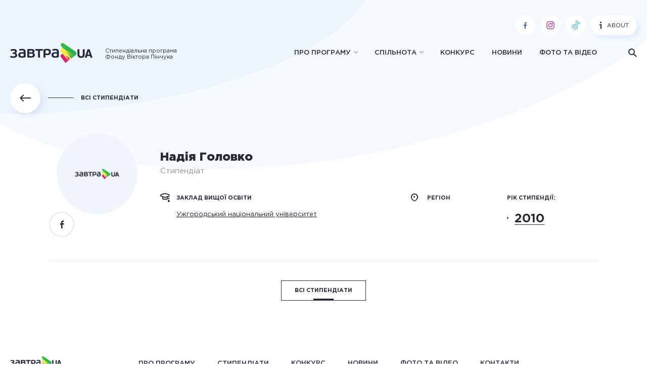

--- FILE ---
content_type: text/html; charset=UTF-8
request_url: https://zavtra.in.ua/student/nadiya-golovko/
body_size: 11851
content:
<!doctype html>
<html prefix="og: http://ogp.me/ns#">
<head><script>(function(w,i,g){w[g]=w[g]||[];if(typeof w[g].push=='function')w[g].push(i)})
(window,'GTM-N57NKSR','google_tags_first_party');</script><script>(function(w,d,s,l){w[l]=w[l]||[];(function(){w[l].push(arguments);})('set', 'developer_id.dYzg1YT', true);
		w[l].push({'gtm.start':new Date().getTime(),event:'gtm.js'});var f=d.getElementsByTagName(s)[0],
		j=d.createElement(s);j.async=true;j.src='/g56j/';
		f.parentNode.insertBefore(j,f);
		})(window,document,'script','dataLayer');</script>
	<meta charset="UTF-8" />

	<title>Надія Головко - ЗАВТРА.UA</title>

	<meta http-equiv="X-UA-Compatible" content="IE=edge,chrome=1">
	<meta name="viewport" content="width=device-width,initial-scale=1">

	<meta name='robots' content='index, follow, max-image-preview:large, max-snippet:-1, max-video-preview:-1' />

	<!-- This site is optimized with the Yoast SEO plugin v20.11 - https://yoast.com/wordpress/plugins/seo/ -->
	<link rel="canonical" href="https://localhost/student/nadiya-golovko/" />
	<meta property="og:locale" content="uk_UA" />
	<meta property="og:type" content="article" />
	<meta property="og:title" content="Надія Головко - ЗАВТРА.UA" />
	<meta property="og:url" content="https://localhost/student/nadiya-golovko/" />
	<meta property="og:site_name" content="ЗАВТРА.UA" />
	<meta property="og:image" content="https://zavtra.in.ua/wp-content/themes/zavtra/assets/img/default-images/default-image-plate_190_190.png" />
	<meta name="twitter:card" content="summary_large_image" />
	<script type="application/ld+json" class="yoast-schema-graph">{"@context":"https://schema.org","@graph":[{"@type":"WebPage","@id":"https://localhost/student/nadiya-golovko/","url":"https://localhost/student/nadiya-golovko/","name":"Надія Головко - ЗАВТРА.UA","isPartOf":{"@id":"https://zavtra.in.ua/#website"},"datePublished":"2018-12-28T13:58:08+00:00","dateModified":"2018-12-28T13:58:08+00:00","breadcrumb":{"@id":"https://localhost/student/nadiya-golovko/#breadcrumb"},"inLanguage":"uk","potentialAction":[{"@type":"ReadAction","target":["https://localhost/student/nadiya-golovko/"]}]},{"@type":"BreadcrumbList","@id":"https://localhost/student/nadiya-golovko/#breadcrumb","itemListElement":[{"@type":"ListItem","position":1,"name":"Home","item":"https://zavtra.in.ua/"},{"@type":"ListItem","position":2,"name":"Стипендіати","item":"https://localhost/students/"},{"@type":"ListItem","position":3,"name":"Надія Головко"}]},{"@type":"WebSite","@id":"https://zavtra.in.ua/#website","url":"https://zavtra.in.ua/","name":"ЗАВТРА.UA","description":"","potentialAction":[{"@type":"SearchAction","target":{"@type":"EntryPoint","urlTemplate":"https://zavtra.in.ua/?s={search_term_string}"},"query-input":"required name=search_term_string"}],"inLanguage":"uk"}]}</script>
	<!-- / Yoast SEO plugin. -->


<link rel='dns-prefetch' href='//zavtra.in.ua' />
<link rel='dns-prefetch' href='//www.googletagmanager.com' />
<style id='classic-theme-styles-inline-css' type='text/css'>
/*! This file is auto-generated */
.wp-block-button__link{color:#fff;background-color:#32373c;border-radius:9999px;box-shadow:none;text-decoration:none;padding:calc(.667em + 2px) calc(1.333em + 2px);font-size:1.125em}.wp-block-file__button{background:#32373c;color:#fff;text-decoration:none}
</style>
<style id='global-styles-inline-css' type='text/css'>
body{--wp--preset--color--black: #000000;--wp--preset--color--cyan-bluish-gray: #abb8c3;--wp--preset--color--white: #ffffff;--wp--preset--color--pale-pink: #f78da7;--wp--preset--color--vivid-red: #cf2e2e;--wp--preset--color--luminous-vivid-orange: #ff6900;--wp--preset--color--luminous-vivid-amber: #fcb900;--wp--preset--color--light-green-cyan: #7bdcb5;--wp--preset--color--vivid-green-cyan: #00d084;--wp--preset--color--pale-cyan-blue: #8ed1fc;--wp--preset--color--vivid-cyan-blue: #0693e3;--wp--preset--color--vivid-purple: #9b51e0;--wp--preset--gradient--vivid-cyan-blue-to-vivid-purple: linear-gradient(135deg,rgba(6,147,227,1) 0%,rgb(155,81,224) 100%);--wp--preset--gradient--light-green-cyan-to-vivid-green-cyan: linear-gradient(135deg,rgb(122,220,180) 0%,rgb(0,208,130) 100%);--wp--preset--gradient--luminous-vivid-amber-to-luminous-vivid-orange: linear-gradient(135deg,rgba(252,185,0,1) 0%,rgba(255,105,0,1) 100%);--wp--preset--gradient--luminous-vivid-orange-to-vivid-red: linear-gradient(135deg,rgba(255,105,0,1) 0%,rgb(207,46,46) 100%);--wp--preset--gradient--very-light-gray-to-cyan-bluish-gray: linear-gradient(135deg,rgb(238,238,238) 0%,rgb(169,184,195) 100%);--wp--preset--gradient--cool-to-warm-spectrum: linear-gradient(135deg,rgb(74,234,220) 0%,rgb(151,120,209) 20%,rgb(207,42,186) 40%,rgb(238,44,130) 60%,rgb(251,105,98) 80%,rgb(254,248,76) 100%);--wp--preset--gradient--blush-light-purple: linear-gradient(135deg,rgb(255,206,236) 0%,rgb(152,150,240) 100%);--wp--preset--gradient--blush-bordeaux: linear-gradient(135deg,rgb(254,205,165) 0%,rgb(254,45,45) 50%,rgb(107,0,62) 100%);--wp--preset--gradient--luminous-dusk: linear-gradient(135deg,rgb(255,203,112) 0%,rgb(199,81,192) 50%,rgb(65,88,208) 100%);--wp--preset--gradient--pale-ocean: linear-gradient(135deg,rgb(255,245,203) 0%,rgb(182,227,212) 50%,rgb(51,167,181) 100%);--wp--preset--gradient--electric-grass: linear-gradient(135deg,rgb(202,248,128) 0%,rgb(113,206,126) 100%);--wp--preset--gradient--midnight: linear-gradient(135deg,rgb(2,3,129) 0%,rgb(40,116,252) 100%);--wp--preset--font-size--small: 13px;--wp--preset--font-size--medium: 20px;--wp--preset--font-size--large: 36px;--wp--preset--font-size--x-large: 42px;--wp--preset--spacing--20: 0.44rem;--wp--preset--spacing--30: 0.67rem;--wp--preset--spacing--40: 1rem;--wp--preset--spacing--50: 1.5rem;--wp--preset--spacing--60: 2.25rem;--wp--preset--spacing--70: 3.38rem;--wp--preset--spacing--80: 5.06rem;--wp--preset--shadow--natural: 6px 6px 9px rgba(0, 0, 0, 0.2);--wp--preset--shadow--deep: 12px 12px 50px rgba(0, 0, 0, 0.4);--wp--preset--shadow--sharp: 6px 6px 0px rgba(0, 0, 0, 0.2);--wp--preset--shadow--outlined: 6px 6px 0px -3px rgba(255, 255, 255, 1), 6px 6px rgba(0, 0, 0, 1);--wp--preset--shadow--crisp: 6px 6px 0px rgba(0, 0, 0, 1);}:where(.is-layout-flex){gap: 0.5em;}:where(.is-layout-grid){gap: 0.5em;}body .is-layout-flow > .alignleft{float: left;margin-inline-start: 0;margin-inline-end: 2em;}body .is-layout-flow > .alignright{float: right;margin-inline-start: 2em;margin-inline-end: 0;}body .is-layout-flow > .aligncenter{margin-left: auto !important;margin-right: auto !important;}body .is-layout-constrained > .alignleft{float: left;margin-inline-start: 0;margin-inline-end: 2em;}body .is-layout-constrained > .alignright{float: right;margin-inline-start: 2em;margin-inline-end: 0;}body .is-layout-constrained > .aligncenter{margin-left: auto !important;margin-right: auto !important;}body .is-layout-constrained > :where(:not(.alignleft):not(.alignright):not(.alignfull)){max-width: var(--wp--style--global--content-size);margin-left: auto !important;margin-right: auto !important;}body .is-layout-constrained > .alignwide{max-width: var(--wp--style--global--wide-size);}body .is-layout-flex{display: flex;}body .is-layout-flex{flex-wrap: wrap;align-items: center;}body .is-layout-flex > *{margin: 0;}body .is-layout-grid{display: grid;}body .is-layout-grid > *{margin: 0;}:where(.wp-block-columns.is-layout-flex){gap: 2em;}:where(.wp-block-columns.is-layout-grid){gap: 2em;}:where(.wp-block-post-template.is-layout-flex){gap: 1.25em;}:where(.wp-block-post-template.is-layout-grid){gap: 1.25em;}.has-black-color{color: var(--wp--preset--color--black) !important;}.has-cyan-bluish-gray-color{color: var(--wp--preset--color--cyan-bluish-gray) !important;}.has-white-color{color: var(--wp--preset--color--white) !important;}.has-pale-pink-color{color: var(--wp--preset--color--pale-pink) !important;}.has-vivid-red-color{color: var(--wp--preset--color--vivid-red) !important;}.has-luminous-vivid-orange-color{color: var(--wp--preset--color--luminous-vivid-orange) !important;}.has-luminous-vivid-amber-color{color: var(--wp--preset--color--luminous-vivid-amber) !important;}.has-light-green-cyan-color{color: var(--wp--preset--color--light-green-cyan) !important;}.has-vivid-green-cyan-color{color: var(--wp--preset--color--vivid-green-cyan) !important;}.has-pale-cyan-blue-color{color: var(--wp--preset--color--pale-cyan-blue) !important;}.has-vivid-cyan-blue-color{color: var(--wp--preset--color--vivid-cyan-blue) !important;}.has-vivid-purple-color{color: var(--wp--preset--color--vivid-purple) !important;}.has-black-background-color{background-color: var(--wp--preset--color--black) !important;}.has-cyan-bluish-gray-background-color{background-color: var(--wp--preset--color--cyan-bluish-gray) !important;}.has-white-background-color{background-color: var(--wp--preset--color--white) !important;}.has-pale-pink-background-color{background-color: var(--wp--preset--color--pale-pink) !important;}.has-vivid-red-background-color{background-color: var(--wp--preset--color--vivid-red) !important;}.has-luminous-vivid-orange-background-color{background-color: var(--wp--preset--color--luminous-vivid-orange) !important;}.has-luminous-vivid-amber-background-color{background-color: var(--wp--preset--color--luminous-vivid-amber) !important;}.has-light-green-cyan-background-color{background-color: var(--wp--preset--color--light-green-cyan) !important;}.has-vivid-green-cyan-background-color{background-color: var(--wp--preset--color--vivid-green-cyan) !important;}.has-pale-cyan-blue-background-color{background-color: var(--wp--preset--color--pale-cyan-blue) !important;}.has-vivid-cyan-blue-background-color{background-color: var(--wp--preset--color--vivid-cyan-blue) !important;}.has-vivid-purple-background-color{background-color: var(--wp--preset--color--vivid-purple) !important;}.has-black-border-color{border-color: var(--wp--preset--color--black) !important;}.has-cyan-bluish-gray-border-color{border-color: var(--wp--preset--color--cyan-bluish-gray) !important;}.has-white-border-color{border-color: var(--wp--preset--color--white) !important;}.has-pale-pink-border-color{border-color: var(--wp--preset--color--pale-pink) !important;}.has-vivid-red-border-color{border-color: var(--wp--preset--color--vivid-red) !important;}.has-luminous-vivid-orange-border-color{border-color: var(--wp--preset--color--luminous-vivid-orange) !important;}.has-luminous-vivid-amber-border-color{border-color: var(--wp--preset--color--luminous-vivid-amber) !important;}.has-light-green-cyan-border-color{border-color: var(--wp--preset--color--light-green-cyan) !important;}.has-vivid-green-cyan-border-color{border-color: var(--wp--preset--color--vivid-green-cyan) !important;}.has-pale-cyan-blue-border-color{border-color: var(--wp--preset--color--pale-cyan-blue) !important;}.has-vivid-cyan-blue-border-color{border-color: var(--wp--preset--color--vivid-cyan-blue) !important;}.has-vivid-purple-border-color{border-color: var(--wp--preset--color--vivid-purple) !important;}.has-vivid-cyan-blue-to-vivid-purple-gradient-background{background: var(--wp--preset--gradient--vivid-cyan-blue-to-vivid-purple) !important;}.has-light-green-cyan-to-vivid-green-cyan-gradient-background{background: var(--wp--preset--gradient--light-green-cyan-to-vivid-green-cyan) !important;}.has-luminous-vivid-amber-to-luminous-vivid-orange-gradient-background{background: var(--wp--preset--gradient--luminous-vivid-amber-to-luminous-vivid-orange) !important;}.has-luminous-vivid-orange-to-vivid-red-gradient-background{background: var(--wp--preset--gradient--luminous-vivid-orange-to-vivid-red) !important;}.has-very-light-gray-to-cyan-bluish-gray-gradient-background{background: var(--wp--preset--gradient--very-light-gray-to-cyan-bluish-gray) !important;}.has-cool-to-warm-spectrum-gradient-background{background: var(--wp--preset--gradient--cool-to-warm-spectrum) !important;}.has-blush-light-purple-gradient-background{background: var(--wp--preset--gradient--blush-light-purple) !important;}.has-blush-bordeaux-gradient-background{background: var(--wp--preset--gradient--blush-bordeaux) !important;}.has-luminous-dusk-gradient-background{background: var(--wp--preset--gradient--luminous-dusk) !important;}.has-pale-ocean-gradient-background{background: var(--wp--preset--gradient--pale-ocean) !important;}.has-electric-grass-gradient-background{background: var(--wp--preset--gradient--electric-grass) !important;}.has-midnight-gradient-background{background: var(--wp--preset--gradient--midnight) !important;}.has-small-font-size{font-size: var(--wp--preset--font-size--small) !important;}.has-medium-font-size{font-size: var(--wp--preset--font-size--medium) !important;}.has-large-font-size{font-size: var(--wp--preset--font-size--large) !important;}.has-x-large-font-size{font-size: var(--wp--preset--font-size--x-large) !important;}
.wp-block-navigation a:where(:not(.wp-element-button)){color: inherit;}
:where(.wp-block-post-template.is-layout-flex){gap: 1.25em;}:where(.wp-block-post-template.is-layout-grid){gap: 1.25em;}
:where(.wp-block-columns.is-layout-flex){gap: 2em;}:where(.wp-block-columns.is-layout-grid){gap: 2em;}
.wp-block-pullquote{font-size: 1.5em;line-height: 1.6;}
</style>
<link rel='stylesheet' id='style-css-css' href='https://zavtra.in.ua/wp-content/themes/zavtra/assets/css/style.css?ver=6.3.7' type='text/css' media='all' />
<link rel='stylesheet' id='tablepress-default-css' href='https://zavtra.in.ua/wp-content/tablepress-combined.min.css?ver=11' type='text/css' media='all' />
<script type='text/javascript' src='https://zavtra.in.ua/wp-includes/js/jquery/jquery.min.js?ver=3.7.0' id='jquery-core-js'></script>
<script type='text/javascript' src='https://zavtra.in.ua/wp-includes/js/jquery/jquery-migrate.min.js?ver=3.4.1' id='jquery-migrate-js'></script>

<!-- Фрагмент Google Analytics, доданий Site Kit -->
<script type='text/javascript' src='https://www.googletagmanager.com/gtag/js?id=UA-44473927-1' id='google_gtagjs-js' async></script>
<script id="google_gtagjs-js-after">
window.dataLayer = window.dataLayer || [];function gtag(){dataLayer.push(arguments);}
gtag('set', 'linker', {"domains":["zavtra.in.ua"]} );
gtag("js", new Date());
gtag("set", "developer_id.dZTNiMT", true);
gtag("config", "UA-44473927-1", {"anonymize_ip":true});
gtag("config", "GT-MJKSBP4");
</script>

<!-- Кінець фрагменту Google Analytics, доданого Site Kit -->
<link rel="https://api.w.org/" href="https://zavtra.in.ua/wp-json/" /><link rel='shortlink' href='https://zavtra.in.ua/?p=12777' />
<meta name="generator" content="Site Kit by Google 1.115.0" /><!-- Stream WordPress user activity plugin v4.1.1 -->

<!-- Фрагмент Google AdSense, доданий Site Kit -->
<meta name="google-adsense-platform-account" content="ca-host-pub-2644536267352236">
<meta name="google-adsense-platform-domain" content="sitekit.withgoogle.com">
<!-- Кінець фрагменту Google AdSense, доданого Site Kit -->
<style>
.icon-instagram{
	
    background: url('https://zavtra.in.ua/wp-content/uploads/2020/07/iconfinder_instagram_281827.png');
}
	}
	</style>		<style id="wp-custom-css">
			.post-thumbnail {
margin-top: -120px;
}


.vidstup2 {margin-left: 40px;}
.vidstup3 {margin-left: 80px;}
.vidstup4 {margin-left: 120px;}
.vidstup5 {margin-left: 160px;}
.vidstup6 {margin-left: 200px;}
.vidstup7 {margin-left: 240px;}


.page-id-30784 section.section-input.bg-blue,
.page-id-30784 .widget-float,
.page-id-30784 .breadcrumbs 
{
	display: none;
}


@media screen and (min-width: 992px) {
.page-id-30784 .section-results.wrap.layout-sidebar-l {
	margin-top: 300px;
}
}





	

		</style>
		

	<!-- Google Tag Manager -->
<script>(function(w,d,s,l,i){w[l]=w[l]||[];w[l].push({'gtm.start':
		new Date().getTime(),event:'gtm.js'});var f=d.getElementsByTagName(s)[0],
		j=d.createElement(s),dl=l!='dataLayer'?'&l='+l:'';j.async=true;j.src=
		'https://www.googletagmanager.com/gtm.js?id='+i+dl;f.parentNode.insertBefore(j,f);
	})(window,document,'script','dataLayer','GTM-N57NKSR');</script>
<!-- End Google Tag Manager -->
</head><body class="fixed-header scholar-template-default single single-scholar postid-12777">


											
<script>
	window.fbAsyncInit = function () {
		FB.init({
			appId           : '355575015179695',
			autoLogAppEvents: true,
			xfbml           : true,
			version         : 'v3.2'
		});
	};

	(function(d, s, id){
		var js, fjs = d.getElementsByTagName(s)[0];
		if (d.getElementById(id)) {return;}
		js = d.createElement(s); js.id = id;
		js.src = "https://connect.facebook.net/uk_UA/sdk/xfbml.customerchat.js";
		fjs.parentNode.insertBefore(js, fjs);
	}(document, 'script', 'facebook-jssdk'));

</script>

<!-- Google Tag Manager (noscript) -->
<noscript>
	<iframe src="https://www.googletagmanager.com/ns.html?id=GTM-N57NKSR"
	        height="0" width="0" style="display:none;visibility:hidden"></iframe>
</noscript>
<!-- End Google Tag Manager (noscript) -->

	<div id="mobileMenu" class="mobile-menu">
        <ul class="">
                    <li class="menu-item menu-item-type-post_type menu-item-object-page menu-item-has-children menu-item-190">
                <a href="https://zavtra.in.ua/about/">Про програму</a>
                                    <ul class="sub-menu">
                                                    <li class="menu-item menu-item-type-post_type menu-item-object-page menu-item-30432">
                                <a href="https://zavtra.in.ua/about/support/" >Можливості</a>
                            </li>
                                                    <li class="menu-item menu-item-type-custom menu-item-object-custom menu-item-30433">
                                <a href="https://zavtra.in.ua/about/main/" >Основні положення</a>
                            </li>
                                                    <li class="menu-item menu-item-type-post_type menu-item-object-page menu-item-30434">
                                <a href="https://zavtra.in.ua/about/shhorichnyj-molodizhnyj-forum/" >Молодіжний форум</a>
                            </li>
                                                    <li class="menu-item menu-item-type-post_type menu-item-object-page menu-item-30539">
                                <a href="https://zavtra.in.ua/about/your-camp/" >Літній табір You Camp</a>
                            </li>
                                                    <li class="menu-item menu-item-type-post_type menu-item-object-page menu-item-30435">
                                <a href="https://zavtra.in.ua/about/fund/" >Фонд Віктора Пінчука</a>
                            </li>
                                                    <li class="menu-item menu-item-type-post_type menu-item-object-page menu-item-30436">
                                <a href="https://zavtra.in.ua/about/team/" >Наша команда</a>
                            </li>
                                                    <li class="menu-item menu-item-type-post_type menu-item-object-page menu-item-30437">
                                <a href="https://zavtra.in.ua/about/contacts/" >Контакти</a>
                            </li>
                                            </ul>
                            </li>
                    <li class="menu-item menu-item-type-custom menu-item-object-custom menu-item-has-children menu-item-10">
                <a href="">Спільнота</a>
                                    <ul class="sub-menu">
                                                    <li class="menu-item menu-item-type-custom menu-item-object-custom menu-item-8">
                                <a href="/students" >Стипендіати</a>
                            </li>
                                                    <li class="menu-item menu-item-type-custom menu-item-object-custom menu-item-9">
                                <a href="/projects" >Проєкти стипендіатів</a>
                            </li>
                                                    <li class="menu-item menu-item-type-post_type_archive menu-item-object-story menu-item-32549">
                                <a href="https://zavtra.in.ua/stories/" >Історії успіху</a>
                            </li>
                                            </ul>
                            </li>
                    <li class="menu-item menu-item-type-post_type menu-item-object-page menu-item-197">
                <a href="https://zavtra.in.ua/competition/">Конкурс</a>
                            </li>
                    <li class="menu-item menu-item-type-custom menu-item-object-custom menu-item-12">
                <a href="/news">Новини</a>
                            </li>
                    <li class="menu-item menu-item-type-custom menu-item-object-custom menu-item-13">
                <a href="/media">Фото та відео</a>
                            </li>
            </ul>

    <div class="circle-btns-row">
                <a href="https://www.facebook.com/Zavtra.UA/" class="circle-btn icon-fb" target="_blank"></a>
                    <a href="https://www.instagram.com/zavtra.ua.official/" class="circle-btn icon-insta" target="_blank">
                <svg width="20" height="20" viewBox="0 0 128 128" xmlns="http://www.w3.org/2000/svg">
                    <path fill="#bc1888" d="M83,23a22,22,0,0,1,22,22V83a22,22,0,0,1-22,22H45A22,22,0,0,1,23,83V45A22,22,0,0,1,45,23H83m0-8H45A30.09,30.09,0,0,0,15,45V83a30.09,30.09,0,0,0,30,30H83a30.09,30.09,0,0,0,30-30V45A30.09,30.09,0,0,0,83,15Z" />
                    <path fill="#bc1888" d="M90.14,32a5.73,5.73,0,1,0,5.73,5.73A5.73,5.73,0,0,0,90.14,32Z" />
                    <path fill="#bc1888" d="M64.27,46.47A17.68,17.68,0,1,1,46.6,64.14,17.7,17.7,0,0,1,64.27,46.47m0-8A25.68,25.68,0,1,0,90,64.14,25.68,25.68,0,0,0,64.27,38.47Z" />
                </svg>
            </a>
        
        
                    <a href="https://www.tiktok.com/@zavtra.ua" class="circle-btn icon-tt" target="_blank">
                <svg width="22" height="22" viewBox="0 0 32 32" xmlns="http://www.w3.org/2000/svg">
                    <path fill="#69C9D0" d="M27.8,7.12A1,1,0,0,0,26.86,7,3.49,3.49,0,0,1,22,3.72,1,1,0,0,0,21.72,3,1,1,0,0,0,21,2.69H17a1,1,0,0,0-1,1V20.81a2.5,2.5,0,1,1-2.5-2.5,1,1,0,0,0,1-1v-4a1,1,0,0,0-1-1A8.51,8.51,0,0,0,5,20.81a8.41,8.41,0,0,0,1.6,5,1,1,0,0,0,.81.42A1,1,0,0,0,8,26a1,1,0,0,0,.23-1.4A6.44,6.44,0,0,1,7,20.81a6.52,6.52,0,0,1,5.5-6.43v2A4.5,4.5,0,1,0,18,20.81V4.69h2.07A5.51,5.51,0,0,0,25.5,9.31a6.3,6.3,0,0,0,.75-.05V11.2a7.12,7.12,0,0,1-4.74-.83,1,1,0,0,0-1,0,1,1,0,0,0-.5.87v9.57a6.51,6.51,0,0,1-9,6,1,1,0,0,0-.77,1.84,8.36,8.36,0,0,0,3.28.66A8.52,8.52,0,0,0,22,21.47a.76.76,0,0,0,0-.16V12.79a9.13,9.13,0,0,0,5.52.16,1,1,0,0,0,.72-1V8A1,1,0,0,0,27.8,7.12Z" />
                </svg>
            </a>
        
        
    </div>
</div>

<header class="mainheader">

    <div class="mainheader-top">
        <div class="wrap">

            <div class="btn-involved">
                                            </div>

            <div class="mainheader-top--right">

                <div class="circle-btns-row">
                                        <a href="https://www.facebook.com/Zavtra.UA/" class="circle-btn icon-fb" target="_blank"></a>
                                            <a href="https://www.instagram.com/zavtra.ua.official/" class="circle-btn icon-insta" target="_blank">
                            <svg width="20" height="20" viewBox="0 0 128 128" xmlns="http://www.w3.org/2000/svg">
                                <path fill="#bc1888" d="M83,23a22,22,0,0,1,22,22V83a22,22,0,0,1-22,22H45A22,22,0,0,1,23,83V45A22,22,0,0,1,45,23H83m0-8H45A30.09,30.09,0,0,0,15,45V83a30.09,30.09,0,0,0,30,30H83a30.09,30.09,0,0,0,30-30V45A30.09,30.09,0,0,0,83,15Z" />
                                <path fill="#bc1888" d="M90.14,32a5.73,5.73,0,1,0,5.73,5.73A5.73,5.73,0,0,0,90.14,32Z" />
                                <path fill="#bc1888" d="M64.27,46.47A17.68,17.68,0,1,1,46.6,64.14,17.7,17.7,0,0,1,64.27,46.47m0-8A25.68,25.68,0,1,0,90,64.14,25.68,25.68,0,0,0,64.27,38.47Z" />
                            </svg>
                        </a>
                    
                    
                                            <a href="https://www.tiktok.com/@zavtra.ua" class="circle-btn icon-tt" target="_blank">
                            <svg width="22" height="22" viewBox="0 0 32 32" xmlns="http://www.w3.org/2000/svg">
                                <path fill="#69C9D0" d="M27.8,7.12A1,1,0,0,0,26.86,7,3.49,3.49,0,0,1,22,3.72,1,1,0,0,0,21.72,3,1,1,0,0,0,21,2.69H17a1,1,0,0,0-1,1V20.81a2.5,2.5,0,1,1-2.5-2.5,1,1,0,0,0,1-1v-4a1,1,0,0,0-1-1A8.51,8.51,0,0,0,5,20.81a8.41,8.41,0,0,0,1.6,5,1,1,0,0,0,.81.42A1,1,0,0,0,8,26a1,1,0,0,0,.23-1.4A6.44,6.44,0,0,1,7,20.81a6.52,6.52,0,0,1,5.5-6.43v2A4.5,4.5,0,1,0,18,20.81V4.69h2.07A5.51,5.51,0,0,0,25.5,9.31a6.3,6.3,0,0,0,.75-.05V11.2a7.12,7.12,0,0,1-4.74-.83,1,1,0,0,0-1,0,1,1,0,0,0-.5.87v9.57a6.51,6.51,0,0,1-9,6,1,1,0,0,0-.77,1.84,8.36,8.36,0,0,0,3.28.66A8.52,8.52,0,0,0,22,21.47a.76.76,0,0,0,0-.16V12.79a9.13,9.13,0,0,0,5.52.16,1,1,0,0,0,.72-1V8A1,1,0,0,0,27.8,7.12Z" />
                            </svg>
                        </a>
                    
                    
                </div>

                <a href="https://zavtra.in.ua/about-the-program/" class="btn-info"><span class="icon-info"></span>About</a>

            </div>

        </div>
    </div>

    <div class="mainheader-bottom">
        <div class="wrap">

            <div class="mainheader-bottom--left">

                <a href="/" class="logo">
                    <img src="https://zavtra.in.ua/wp-content/themes/zavtra/assets/img/svg/logo.svg" alt="">
                </a>

                <span class="logo-txt">
					Стипендіальна програма<br/>Фонду Віктора Пінчука
                </span>

            </div>

            <div class="mainheader-bottom--right">

                	<ul class="mainmenu">
					<li class="menu-item menu-item-type-post_type menu-item-object-page menu-item-has-children menu-item-190  menu-item-has-children">
				<a href="https://zavtra.in.ua/about/" >Про програму</a>
									<ul class="sub-menu">
													<li class="menu-item menu-item-type-post_type menu-item-object-page menu-item-30432">
								<a href="https://zavtra.in.ua/about/support/" >Можливості</a>
							</li>
													<li class="menu-item menu-item-type-custom menu-item-object-custom menu-item-30433">
								<a href="https://zavtra.in.ua/about/main/" >Основні положення</a>
							</li>
													<li class="menu-item menu-item-type-post_type menu-item-object-page menu-item-30434">
								<a href="https://zavtra.in.ua/about/shhorichnyj-molodizhnyj-forum/" >Молодіжний форум</a>
							</li>
													<li class="menu-item menu-item-type-post_type menu-item-object-page menu-item-30539">
								<a href="https://zavtra.in.ua/about/your-camp/" >Літній табір You Camp</a>
							</li>
													<li class="menu-item menu-item-type-post_type menu-item-object-page menu-item-30435">
								<a href="https://zavtra.in.ua/about/fund/" >Фонд Віктора Пінчука</a>
							</li>
													<li class="menu-item menu-item-type-post_type menu-item-object-page menu-item-30436">
								<a href="https://zavtra.in.ua/about/team/" >Наша команда</a>
							</li>
													<li class="menu-item menu-item-type-post_type menu-item-object-page menu-item-30437">
								<a href="https://zavtra.in.ua/about/contacts/" >Контакти</a>
							</li>
											</ul>
							</li>
					<li class="menu-item menu-item-type-custom menu-item-object-custom menu-item-has-children menu-item-10  menu-item-has-children">
				<a href="" class="disabled-link">Спільнота</a>
									<ul class="sub-menu">
													<li class="menu-item menu-item-type-custom menu-item-object-custom menu-item-8">
								<a href="/students" >Стипендіати</a>
							</li>
													<li class="menu-item menu-item-type-custom menu-item-object-custom menu-item-9">
								<a href="/projects" >Проєкти стипендіатів</a>
							</li>
													<li class="menu-item menu-item-type-post_type_archive menu-item-object-story menu-item-32549">
								<a href="https://zavtra.in.ua/stories/" >Історії успіху</a>
							</li>
											</ul>
							</li>
					<li class="menu-item menu-item-type-post_type menu-item-object-page menu-item-197 ">
				<a href="https://zavtra.in.ua/competition/" >Конкурс</a>
							</li>
					<li class="menu-item menu-item-type-custom menu-item-object-custom menu-item-12 ">
				<a href="/news" >Новини</a>
							</li>
					<li class="menu-item menu-item-type-custom menu-item-object-custom menu-item-13 ">
				<a href="/media" >Фото та відео</a>
							</li>
			</ul>

                <span class="search-btn icon-search"></span>

                <div class="hamburger hamburger--elastic" id="openMobileMenu">
                    <div class="hamburger-box">
                        <div class="hamburger-inner"></div>
                    </div>
                </div>

            </div>

        </div>
    </div>

</header>
<main data-id="top" class="main-container">
	
    <section class="single-student">
        <div class="wrap">
            <div class="linkback-row">
                <a class="linkback" href="/students/">
                    <span class="linkback-circle icon-arrow_left"></span>
                    <span class="linkback-txt">Всі стипендіати</span>
                </a>
            </div>
            <div class=" single-student--head">
                <div class="col-img">
                    <div class="img-cont bgi" style="background-image: url(https://zavtra.in.ua/wp-content/themes/zavtra/assets/img/default-images/default-image-plate_190_190.png)"></div>
                    <div class="soc-list">
                        <a href="" class="soc-list--item icon-fb"></a>
                    </div>
                </div>
                <div class="col-desc">
                    <div class="name">Надія Головко</div>
                    <div class="pos">Стипендіат</div>
                    <div class="col-desc--row">
                                                    <div class="col-desc--info">
                                                                <div class="vnz">
                                    <div class="title with-icon"><span class="icon-bonet"></span>заклад вищої освіти</div>
                                    <p><a href="/students/institution/99/">Ужгородський національний університет</a></p>
                                </div>
                            </div>
                        
                                                    <div class="col-desc--region">
                                                                <div class="title with-icon"><span class="icon-location"></span>регіон</div>
                                <p><strong></strong></p>
                            </div>
                        
                                                    <div class="col-desc--year">
                                <div class="title ">рік стипендії:</div>
                                <ul class="year-list">
                                                                            <li><a href="">2010 <span class="icon-chev_right"></span></a></li>
                                                                    </ul>
                            </div>
                                            </div>

                    
                </div>
            </div>
            <div class="wrap-text-small single-student-text">
                
                
                
                <div class=" single-student-text-bottom">
                    <a href="/students/" class="btn-square black transparent"><span>Всі стипендіати</span></a>
                </div>
            </div>
        </div>

    </section>

	
	
	
		
														
										
														
		
	
</main>

	    <footer class="mainfooter">
        <div class="wrap">

            <div class="mainfooter-top stop_topbtn">

                <a href="/" class="logo">
                    <img src="https://zavtra.in.ua/wp-content/themes/zavtra/assets/img/svg/logo.svg" alt="">
                </a>

                	<ul class="foot-menu">
					<li class="menu-item menu-item-type-post_type menu-item-object-page menu-item-191">
				<a href="https://zavtra.in.ua/about/">Про програму</a>
			</li>
					<li class="menu-item menu-item-type-custom menu-item-object-custom menu-item-15">
				<a href="/students/">Стипендіати</a>
			</li>
					<li class="menu-item menu-item-type-post_type menu-item-object-page menu-item-196">
				<a href="https://zavtra.in.ua/competition/">Конкурс</a>
			</li>
					<li class="menu-item menu-item-type-custom menu-item-object-custom menu-item-17">
				<a href="/news/">Новини</a>
			</li>
					<li class="menu-item menu-item-type-custom menu-item-object-custom menu-item-18">
				<a href="/media/">Фото та відео</a>
			</li>
					<li class="menu-item menu-item-type-post_type menu-item-object-page menu-item-198">
				<a href="https://zavtra.in.ua/about/contacts/">Контакти</a>
			</li>
			</ul>

            </div>

            <div class="mainfooter-mid">

                <div class="mainfooter-mid--col">

                                                                                                                                                                                                                                                                    <div class="fb-like" data-href="https://www.facebook.com/Zavtra.UA/" data-layout="button_count"
                         data-action="like" data-size="small" data-show-faces="false" data-share="false"></div>


                    <p class="text-light text-small">
                        Всіх прав дотримано. Гіперпосилання на першоджерело при використанні матеріалів є обов’язковим.
                    </p>

                </div>

                <div class="mainfooter-mid--col tac">
                    <span class="circle-btn icon-location yellow pe-none"></span>
                    <p>
                        Україна. Київ. вул. Шовковична, 42-44
                        <br />
                        <a href="tel:380444904839">+380 (44) 490 48 39</a>
                        <a class="mail" href="/cdn-cgi/l/email-protection#0a63646c654a706b7c7e786b246364247f6b"><span class="__cf_email__" data-cfemail="660f080009261c0710121407480f08481307">[email&#160;protected]</span></a>
                    </p>
                </div>

                <div class="mainfooter-mid--col">

                    <p>
                        Підпишіться на корисні новини <br />від <strong>«Завтра.UA»</strong>
                    </p>

                                                                                
                                                            
                    <form class="form_validation_js form-subscribe"
                          action="https://zavtra.in.ua/wp-admin/admin-ajax.php"
                          method="get" id="mc-embedded-subscribe-form" name="mc-embedded-subscribe-form"
                          target="_blank" novalidate>
                        <input type="hidden" name="action" value="sendpulse_data" readonly>
                        <input type="hidden" name="nonce" value="5b7388de0d" readonly>

                        <div id="mc_embed_signup_scroll" class="form-subscribe--inp">

                            <div class="mc-field-group">
                                <span class="icon-mail"></span>
                                <input type="email" value="" name="EMAIL" class="required email input-email-js"
                                       id="mce-EMAIL" placeholder="Email">
                            </div>

                            <div id="mce-responses" class="clear">
                                <div class="response" id="mce-error-response" style="display:none"></div>
                                <div class="response" id="mce-success-response" style="display:none"></div>
                            </div>
                            <!-- real people should not fill this in and expect good things - do not remove this or risk form bot signups-->

                            <div style="position: absolute; left: -5000px;" aria-hidden="true">
                                <input type="text" name="b_1b2e205363309d20f9dd461b4_0aa4967538" tabindex="-1" value="">
                            </div>

                            <div class="clear">
                                <input type="submit" value="Subscribe" name="subscribe" id="mc-embedded-subscribe"
                                       class="circle-btn icon-chev_right yellow">
                            </div>

                            <div class="js_email_response email-response"></div>

                        </div>
                        <div class="form-subscribe__response"></div>
                    </form>

                </div>

            </div>

            <div class="mainfooter-bottom">

                <div class="mainfooter-bottom--col">
                    <a href="https://deco.agency/" class="logo-deco" target="_blank">
                        <img src="https://zavtra.in.ua/wp-content/themes/zavtra/assets/img/svg/logo-deco.svg" alt="deco.agency">
                    </a>
                </div>

                <div class="mainfooter-bottom--col tac">
                    <p>
                        &copy; 2026 Стипендіальна програма <strong>«Завтра.UA»</strong></p>
                </div>

                <div class="mainfooter-bottom--col">
                    <a href="https://pinchukfund.org/ua/" class="logo-pinchuk" target="_blank">
                        <img src="https://zavtra.in.ua/wp-content/themes/zavtra/assets/img/logo-pinchuk.png" alt="">
                    </a>
                </div>

            </div>

        </div>
    </footer>

<a href="" data-href="top" class="btn-totop scroll_to icon-chev_top"></a>

<div class="preloader">
    <div class="preloader__content">
        <span class="preloader__content__top-dot"></span>
        <span class="preloader__content__center-dot"></span>
        <span class="preloader__content__bottom-dot"></span>
        <div class="paths"><img src="https://zavtra.in.ua/wp-content/themes/zavtra/assets/img/svg/paths.svg" alt=""></div>
    </div>
</div>

<div id="modal-container"></div>

<div class="search-block search_js">

	<div class="wrap">

		<div class="search-block__header">
			<a href="/" class="logo">
				<img src="https://zavtra.in.ua/wp-content/themes/zavtra/assets/img/svg/logo-w.svg" alt="zavtra.in.ua">
			</a>
		</div>

		<div class="search-block__search">
			<div class="form-studentsearch-inp">
				<span class="icon-search"></span>
				<input type="text" id="modal_search_input" placeholder="Введіть текст">
			</div>
		</div>

		<div class="search-block__quantity js_search-block-quantity" style="display:none">
					</div>

		<div class="search-block__tags js_search-block-filters">
					</div>

		<div id="searchresults">
					</div>

	</div>

	<a class="close_search_js close icon-close2">
		<span class="close-txt">закрити</span>
	</a>

</div>
    <div class="modal-wrap popup-sign js__popup-sign">
    <div class="modal-inner">

        <a href="" class="close-modal close_modal icon-close"></a>

        <div class="popup-sign--logo">
            <img src="https://zavtra.in.ua/wp-content/themes/zavtra/assets/img/svg/logo.svg" alt="">
        </div>
        
        <div class="sign-toggle">
            <span class="sign-toggle--item sign_toggle_button current">Вхід</span>
            <span class="sign-toggle--item sign_toggle_button">Реєстрація</span>
        </div>

        <div class="sign-toggle--content">

            <div class="sign-toggle--inner">

                
                <div class="popup-sign--title">ЗА ДОПОМОГОЮ СОЦ.МЕРЕЖ</div>

                <div class="socials-list">
                                            <a href="https://zavtra.in.ua/desocial-login/facebook-oauth" class="soc-item icon-fb"></a>
                                                                <a href="https://zavtra.in.ua/desocial-login/google-oauth" class="soc-item icon-gp">
                            <svg height="20" viewBox="0 0 56.693 56.693" width="20" xmlns="http://www.w3.org/2000/svg">
                                <path fill="#28283A" d="M52.218,25.852h-7.512v-7.51c0-0.573-0.465-1.039-1.037-1.039H41.53c-0.576,0-1.041,0.466-1.041,1.039v7.51h-7.512   c-0.572,0-1.039,0.467-1.039,1.041v2.139c0,0.574,0.467,1.039,1.039,1.039h7.512v7.514c0,0.574,0.465,1.039,1.041,1.039h2.139   c0.572,0,1.037-0.465,1.037-1.039V30.07h7.512c0.572,0,1.039-0.465,1.039-1.039v-2.139C53.257,26.318,52.79,25.852,52.218,25.852z" />
                                <path fill="#28283A" d="M26.974,32.438c-1.58-1.119-3.016-2.76-3.041-3.264c0-0.918,0.082-1.357,2.141-2.961c2.662-2.084,4.128-4.824,4.128-7.719   c0-2.625-0.802-4.957-2.167-6.595h1.059c0.219,0,0.434-0.068,0.609-0.196l2.955-2.141c0.367-0.263,0.521-0.732,0.381-1.161   c-0.141-0.428-0.537-0.72-0.988-0.72H18.835c-1.446,0-2.915,0.255-4.357,0.751c-4.816,1.661-8.184,5.765-8.184,9.978   c0,5.969,4.624,10.493,10.805,10.635c-0.121,0.473-0.182,0.939-0.182,1.396c0,0.92,0.233,1.791,0.713,2.633c-0.056,0-0.11,0-0.17,0   c-5.892,0-11.21,2.891-13.229,7.193c-0.526,1.119-0.794,2.25-0.794,3.367c0,1.086,0.279,2.131,0.826,3.113   c1.269,2.27,3.994,4.031,7.677,4.961c1.901,0.48,3.944,0.725,6.065,0.725c1.906,0,3.723-0.246,5.403-0.732   c5.238-1.521,8.625-5.377,8.625-9.828C32.032,37.602,30.659,35.045,26.974,32.438z M10.283,42.215c0-3.107,3.947-5.832,8.446-5.832   h0.121c0.979,0.012,1.934,0.156,2.834,0.432c0.309,0.213,0.607,0.416,0.893,0.611c2.084,1.42,3.461,2.357,3.844,3.861   c0.09,0.379,0.135,0.758,0.135,1.125c0,3.869-2.885,5.83-8.578,5.83C13.663,48.242,10.283,45.596,10.283,42.215z M14.377,12.858   c0.703-0.803,1.624-1.227,2.658-1.227l0.117,0.002c2.921,0.086,5.716,3.341,6.23,7.256c0.289,2.192-0.199,4.253-1.301,5.509   c-0.705,0.805-1.613,1.229-2.689,1.229c0,0,0,0-0.002,0h-0.047c-2.861-0.088-5.716-3.467-6.227-7.377   C12.829,16.064,13.289,14.099,14.377,12.858z" />
                            </svg>
                        </a>
                                    </div>

                <div class="popup-sign--title">або</div>

                <form action="" class="sign-form not-valide" id="lgnztr-login" autocomplete="off">

                    <div class="sign-form--inp">
                        <label>E-mail</label>
                        <input class="user_login_signin input-email-js" type="text">
                    </div>

                    <div class="sign-form--inp">
                        <label for="">Пароль</label>
                        <input class="user_pass_signin input-text-js js__pwd-field" type="password">
                        <button type="button" class="js__toggle-pwd pwd-hidden">
                            <svg width="16" height="16" viewBox="0 0 24 24" xmlns="http://www.w3.org/2000/svg">
                                <path clip-rule="evenodd" d="M12,4C4.063,4-0.012,12-0.012,12S3.063,20,12,20 c8.093,0,12.011-7.969,12.011-7.969S20.062,4,12,4z M12.018,17c-2.902,0-5-2.188-5-5c0-2.813,2.098-5,5-5c2.902,0,5,2.187,5,5 C17.018,14.812,14.92,17,12.018,17z M12.018,9c-1.658,0.003-3,1.393-3,3c0,1.606,1.342,3,3,3c1.658,0,3-1.395,3-3 C15.018,10.392,13.676,8.997,12.018,9z"/>
                            </svg>
                        </button>
                    </div>


                    <button type="submit" class="btn-square transparent black deloginizator-submit" data-button="signin">
                        <span>Увійти</span>
                    </button>

                    <p><a href="" class="open_modal_reset">Забули ваш пароль?</a></p>

                    <div class="login-form-errors">
                        <p class="login-form-errors__error modal__restore-info signin-errors"></p>
                    </div>

                </form>
            </div>

            <div class="sign-toggle--inner">

                <div class="socials-list">
                    <a href="https://zavtra.in.ua/desocial-login/facebook-oauth" class="soc-item icon-fb"></a>
                    <a href="https://zavtra.in.ua/desocial-login/google-oauth" class="soc-item icon-gp">
                        <svg height="20" viewBox="0 0 56.693 56.693" width="20" xmlns="http://www.w3.org/2000/svg">
                            <path fill="#28283A" d="M52.218,25.852h-7.512v-7.51c0-0.573-0.465-1.039-1.037-1.039H41.53c-0.576,0-1.041,0.466-1.041,1.039v7.51h-7.512   c-0.572,0-1.039,0.467-1.039,1.041v2.139c0,0.574,0.467,1.039,1.039,1.039h7.512v7.514c0,0.574,0.465,1.039,1.041,1.039h2.139   c0.572,0,1.037-0.465,1.037-1.039V30.07h7.512c0.572,0,1.039-0.465,1.039-1.039v-2.139C53.257,26.318,52.79,25.852,52.218,25.852z" />
                            <path fill="#28283A" d="M26.974,32.438c-1.58-1.119-3.016-2.76-3.041-3.264c0-0.918,0.082-1.357,2.141-2.961c2.662-2.084,4.128-4.824,4.128-7.719   c0-2.625-0.802-4.957-2.167-6.595h1.059c0.219,0,0.434-0.068,0.609-0.196l2.955-2.141c0.367-0.263,0.521-0.732,0.381-1.161   c-0.141-0.428-0.537-0.72-0.988-0.72H18.835c-1.446,0-2.915,0.255-4.357,0.751c-4.816,1.661-8.184,5.765-8.184,9.978   c0,5.969,4.624,10.493,10.805,10.635c-0.121,0.473-0.182,0.939-0.182,1.396c0,0.92,0.233,1.791,0.713,2.633c-0.056,0-0.11,0-0.17,0   c-5.892,0-11.21,2.891-13.229,7.193c-0.526,1.119-0.794,2.25-0.794,3.367c0,1.086,0.279,2.131,0.826,3.113   c1.269,2.27,3.994,4.031,7.677,4.961c1.901,0.48,3.944,0.725,6.065,0.725c1.906,0,3.723-0.246,5.403-0.732   c5.238-1.521,8.625-5.377,8.625-9.828C32.032,37.602,30.659,35.045,26.974,32.438z M10.283,42.215c0-3.107,3.947-5.832,8.446-5.832   h0.121c0.979,0.012,1.934,0.156,2.834,0.432c0.309,0.213,0.607,0.416,0.893,0.611c2.084,1.42,3.461,2.357,3.844,3.861   c0.09,0.379,0.135,0.758,0.135,1.125c0,3.869-2.885,5.83-8.578,5.83C13.663,48.242,10.283,45.596,10.283,42.215z M14.377,12.858   c0.703-0.803,1.624-1.227,2.658-1.227l0.117,0.002c2.921,0.086,5.716,3.341,6.23,7.256c0.289,2.192-0.199,4.253-1.301,5.509   c-0.705,0.805-1.613,1.229-2.689,1.229c0,0,0,0-0.002,0h-0.047c-2.861-0.088-5.716-3.467-6.227-7.377   C12.829,16.064,13.289,14.099,14.377,12.858z" />
                        </svg>
                    </a>
                </div>

                <form action="" class="sign-form not-valide" autocomplete="off">

                    <div class="sign-form--inp">
                        <label for="">Ім'я*</label>
                        <input class="first_name_signup input-name-js" type="text">
                    </div>

                    <div class="sign-form--inp">
                        <label for="">Прізвище*</label>
                        <input class="last_name_signup input-name2-js" type="text">
                    </div>

                    <div class="sign-form--inp">
                        <label for="">Ваш e-mail*</label>
                        <input class="user_login_signup input-email-js" type="email">
                    </div>

                    <div class="sign-form--inp">
                        <label for="">Пароль*</label>
                        <input class="user_pass_signup input-text-js js__pwd-field" type="password">
                        <button type="button" class="js__toggle-pwd pwd-hidden">
                            <svg width="16" height="16" viewBox="0 0 24 24" xmlns="http://www.w3.org/2000/svg">
                                <path clip-rule="evenodd" d="M12,4C4.063,4-0.012,12-0.012,12S3.063,20,12,20 c8.093,0,12.011-7.969,12.011-7.969S20.062,4,12,4z M12.018,17c-2.902,0-5-2.188-5-5c0-2.813,2.098-5,5-5c2.902,0,5,2.187,5,5 C17.018,14.812,14.92,17,12.018,17z M12.018,9c-1.658,0.003-3,1.393-3,3c0,1.606,1.342,3,3,3c1.658,0,3-1.395,3-3 C15.018,10.392,13.676,8.997,12.018,9z"/>
                            </svg>
                        </button>
                    </div>

                    <button type="submit" class="btn-square transparent black deloginizator-submit" data-button="signup">
                        <span>Зареєструватися</span>
                    </button>

                    <div class="login-form-errors">
                        <p class="login-form-errors__error modal__restore-info signup-errors"></p>
                    </div>

                </form>

            </div>
        </div>

    </div>
</div>    <div class="modal-wrap popup-reset ">
    <div class="modal-inner">

        <a href="" class="close-modal close_modal icon-close"></a>

        <form action="" class="sign-form" method="post" role="form" id="deloginizator_reset_password" style="display:none">
            <input type="hidden" class="rp_key_reset-password">
            <input type="hidden" class="login_reset-password">

            <div class="sign-form--inp">
                <label for="">Новий пароль</label>
                <input type="password" class="pass1_reset-password">
            </div>

            <div class="sign-form--inp">
                <label for="">Повторіть пароль</label>
                <input type="password" class="pass2_reset-password">
            </div>

            <button type="submit" class="btn-square transparent black deloginizator-submit" data-button="reset-password">
                <span>Встановити пароль</span>
            </button>

            <div class="login-form-errors">
                <p class="login-form-errors__error modal__restore-info reset-password-errors"></p>
            </div>

        </form>


        <form action="" class="sign-form" method="post" role="form" id="deloginizator_lostpassword">

            <div class="sign-form--inp">
                <label for="">Ваш e-mail</label>
                <input type="email" class="user_login_lostpassword">
            </div>

            <button type="submit" class="btn-square transparent black deloginizator-submit" data-button="lostpassword">
                <span>Скинути пароль</span>
            </button>
            <div class="login-form-errors">
                <p class="login-form-errors__error modal__restore-info lostpassword-errors"></p>
            </div>

        </form>


    </div>
</div>
<script data-cfasync="false" src="/cdn-cgi/scripts/5c5dd728/cloudflare-static/email-decode.min.js"></script><script type='text/javascript' src='https://zavtra.in.ua/wp-content/themes/zavtra/assets/js/scripts.min.js' id='theme-script-js'></script>
<script type='text/javascript' src='https://zavtra.in.ua/wp-content/themes/zavtra/includes/setup/pagination/assets/js/paginator.js?ver=1762432629' id='paginator-js'></script>
<script type='text/javascript' src='https://zavtra.in.ua/wp-content/themes/zavtra/includes/setup/pagination/assets/js/history.min.js?ver=1762432629' id='paginator-history-min-js'></script>
<script type='text/javascript' src='https://zavtra.in.ua/wp-content/themes/zavtra/includes/setup/pagination/assets/js/history.iegte8.min.js?ver=1762432629' id='paginator-history-iegte8-min-js'></script>
<script type='text/javascript' id='deco-widget-scripts-js-js-extra'>
/* <![CDATA[ */
var deco_widget_scripts_args = {"ajaxurl":"https:\/\/zavtra.in.ua\/wp-admin\/admin-ajax.php"};
/* ]]> */
</script>
<script type='text/javascript' src='https://zavtra.in.ua/wp-content/themes/zavtra/includes/bundles/widgets/assets/js/deco-widget-scripts.js?ver=1762432629' id='deco-widget-scripts-js-js'></script>
<script type='text/javascript' src='https://zavtra.in.ua/wp-content/themes/zavtra/includes/bundles/page-templates-meta/assets/js/contact-form.js?ver=1762432629' id='deco-contact-form-js-js'></script>
<script type='text/javascript' src='https://zavtra.in.ua/wp-content/themes/zavtra/includes/bundles/address/modules/suggester/assets/js/suggester.js?ver=1762432629' id='suggester-js-js'></script>
<script src="https://zavtra.in.ua/wp-content/themes/zavtra/includes/bundles/cool-search/assets/js/cool-search.js?ver=2.3.4"></script><script src="https://zavtra.in.ua/wp-content/themes/zavtra/includes/bundles/loginizator-custom/assets/js/loginizator-custom.js?ver=1762432629"></script><script src="https://zavtra.in.ua/wp-content/themes/zavtra/includes/bundles/custom-loadmore/assets/js/script.js?ver=1762432629"></script><script type="text/javascript">/* <![CDATA[ */var custom_loadmore = {"ajaxurl":"https://zavtra.in.ua/wp-admin/admin-ajax.php"}/* ]]> */</script><script src="https://zavtra.in.ua/wp-content/themes/zavtra/includes/bundles/contact-form/assets/js/script.js"></script><script type="text/javascript">/* <![CDATA[ */var custom_cf = {"ajaxurl":"https://zavtra.in.ua/wp-admin/admin-ajax.php"}/* ]]> */</script>
<script language="javascript" type="text/javascript">
	function OpenPopupCenter(pageURL, title, w, h) {
		var left = (screen.width - w) / 2;
		var top = (screen.height - h) / 4;  // for 25% - devide by 4  |  for 33% - devide by 3
		var targetWin = window.open(pageURL, title, 'toolbar=no, location=no, directories=no, status=no, menubar=no, scrollbars=no, resizable=no, copyhistory=no, width=' + w + ', height=' + h + ', top=' + top + ', left=' + left);
	}
</script>

<div class="fb-customerchat" page_id="120642757976223" minimized="true"></div>
<script defer src="https://static.cloudflareinsights.com/beacon.min.js/vcd15cbe7772f49c399c6a5babf22c1241717689176015" integrity="sha512-ZpsOmlRQV6y907TI0dKBHq9Md29nnaEIPlkf84rnaERnq6zvWvPUqr2ft8M1aS28oN72PdrCzSjY4U6VaAw1EQ==" data-cf-beacon='{"version":"2024.11.0","token":"4573783b153e45a9870a51add8db08c7","r":1,"server_timing":{"name":{"cfCacheStatus":true,"cfEdge":true,"cfExtPri":true,"cfL4":true,"cfOrigin":true,"cfSpeedBrain":true},"location_startswith":null}}' crossorigin="anonymous"></script>
</body>
</html>
<!--
Performance optimized by W3 Total Cache. Learn more: https://www.boldgrid.com/w3-total-cache/?utm_source=w3tc&utm_medium=footer_comment&utm_campaign=free_plugin


Served from: localhost @ 2026-01-20 19:03:11 by W3 Total Cache
-->

--- FILE ---
content_type: application/javascript
request_url: https://zavtra.in.ua/wp-content/themes/zavtra/includes/bundles/custom-loadmore/assets/js/script.js?ver=1762432629
body_size: 435
content:
(function ($) {
	"use strict";

	var Deco_Load_More = {

		loadPhotos: function () {

			$(document).on('click', '.js_custom-load-more-photos', function (e) {
				e.preventDefault();

				var self = $(this),
					container = self.attr('data-container'),
					data = {
						action        : 'deco_custom_load_more_media_photos',
						page          : self.attr('data-page'),
						post_id       : self.attr('data-post-id'),
						posts_per_page: self.attr('data-posts-per-page')
					};

				$.ajax({
					type      : 'GET',
					url       : custom_loadmore.ajaxurl,
					dataType  : 'json',
					data      : data,
					beforeSend: function () {
						self.css('opacity', 0.1);
						// $(container).css('opacity', 0.6);
					},
					success   : function (response) {
						if (response.success) {
							$(container).append(response.data.html);
							self.attr('data-page', response.data.page);

							if (response.data.hide_paginate) {
								$(container).addClass('last-row');
								self.hide();
							}
						}
					},
					complete  : function () {
						self.css('opacity', 1);
						// $(container).css('opacity', 1);
					},
					error     : function (e) {
						console.log(e);
					}
				});
			});

		},

		loadRelatedContent: function () {

			$(document).on('click', '.js_custom-load-more-related-content', function (e) {
				e.preventDefault();

				var self = $(this),
					container = self.attr('data-container'),
					data = {
						action        : 'deco_custom_load_more_media_related',
						page          : self.attr('data-page'),
						post_id       : self.attr('data-post-id'),
						posts_per_page: self.attr('data-posts-per-page')
					};

				$.ajax({
					type      : 'GET',
					url       : custom_loadmore.ajaxurl,
					dataType  : 'json',
					data      : data,
					beforeSend: function () {
						self.css('opacity', 0.1);
						// $(container).css('opacity', 0.6);
					},
					success   : function (response) {
						if (response.success) {
							$(container).append(response.data.html);
							self.attr('data-page', response.data.page);

							if (response.data.hide_paginate) {
								$(container).addClass('last-row');
								self.hide();
							}
						}
					},
					complete  : function () {
						self.css('opacity', 1);
						// $(container).css('opacity', 1);
					},
					error     : function (e) {
						console.log(e);
					}
				});
			});

		},

		loadYCPosts: function () {

			$(document).on('click', '.js_custom-load-more-yc-posts', function (e) {
				e.preventDefault();

				let self = $(this),
					container = self.closest('.js_section').find(self.attr('data-container')),
					data = {
						action        : 'deco_custom_load_more_yc_posts',
						page          : self.attr('data-page'),
						posts_per_page: self.attr('data-posts-per-page'),
						template      : self.attr('data-template'),
						query         : self.attr('data-query'),
					};

				if (self.hasClass('is-loading')) {
					return false;
				}

				$.ajax({
					type      : 'GET',
					url       : custom_loadmore.ajaxurl,
					dataType  : 'json',
					data      : data,
					beforeSend: function () {
						self.addClass('is-loading');
						self.css('opacity', 0.1);
						$(container).addClass('loading');
						// $(container).css('opacity', 0.3);
					},
					success   : function (response) {
						if (response.success) {
							$(container).append(response.data.html);
							self.attr('data-page', response.data.page);

							if (response.data.hide_paginate) {
								self.hide();
							}
						}
					},
					complete  : function () {
						self.removeClass('is-loading');
						self.css('opacity', 1);
						$(container).removeClass('loading');
						// $(container).css('opacity', 1);
						$(document).trigger('loadMoreLoad');
					},
					error     : function (e) {
						console.log(e);
					}
				});
			});

		},

		filterMedia: function () {

			$(document).on('click', '.js_filter-media', function (e) {
				e.preventDefault();

				let self = $(this),
					parent = self.closest('.media-categories--item'),
					button = self.closest('.js_section').find('.js_custom-load-more'),
					container = button.closest('.js_section').find(button.attr('data-container'));

				button.attr('data-type', self.attr('data-val'));
				button.attr('data-page', 1);

				let data = {
					action        : 'deco_custom_load_more_media_posts',
					page          : button.attr('data-page'),
					posts_per_page: button.attr('data-posts-per-page'),
					type          : button.attr('data-type'),
					template      : button.attr('data-template'),
					query         : button.attr('data-query'),
				};

				if (button.hasClass('is-loading')) {
					return false;
				}

				$.ajax({
					type      : 'GET',
					url       : custom_loadmore.ajaxurl,
					dataType  : 'json',
					data      : data,
					beforeSend: function () {
						parent.siblings().removeClass('current');
						parent.addClass('current');

						button.addClass('is-loading');
						button.css('opacity', 0.1);
						$(container).addClass('loading');
						$(container).css('opacity', 0.3);
					},
					success   : function (response) {
						if (response.success) {
							$(container).html(response.data.html);
							button.attr('data-page', response.data.page);

							if (response.data.hide_paginate) {
								button.hide();
							} else {
								button.show();
							}
						}
					},
					complete  : function () {
						button.removeClass('is-loading');
						button.css('opacity', 1);
						$(container).removeClass('loading');
						$(container).css('opacity', 1);
						$(document).trigger('filter');
					},
					error     : function (e) {
						console.log(e);
					}
				});
			});

		},

		loadMedia: function () {

			$(document).on('click', '.js_custom-load-more-media-posts', function (e) {
				e.preventDefault();

				let self = $(this),
					container = self.closest('.js_section').find(self.attr('data-container')),
					data = {
						action        : 'deco_custom_load_more_media_posts',
						page          : self.attr('data-page'),
						type          : self.attr('data-type'),
						posts_per_page: self.attr('data-posts-per-page'),
						template      : self.attr('data-template'),
						query         : self.attr('data-query'),
					};

				if (self.hasClass('is-loading')) {
					return false;
				}

				$.ajax({
					type      : 'GET',
					url       : custom_loadmore.ajaxurl,
					dataType  : 'json',
					data      : data,
					beforeSend: function () {
						self.addClass('is-loading');
						self.css('opacity', 0.1);
						$(container).addClass('loading');
						// $(container).css('opacity', 0.3);
					},
					success   : function (response) {
						if (response.success) {
							$(container).append(response.data.html);
							self.attr('data-page', response.data.page);

							if (response.data.hide_paginate) {
								self.hide();
							}
						}
					},
					complete  : function () {
						self.removeClass('is-loading');
						self.css('opacity', 1);
						$(container).removeClass('loading');
						// $(container).css('opacity', 1);
						$(document).trigger('loadMoreLoad');
					},
					error     : function (e) {
						console.log(e);
					}
				});
			});

		},

		init: function () {
			if (!$('.js_custom-load-more').length) {
				return;
			}
			Deco_Load_More.loadPhotos();
			Deco_Load_More.loadRelatedContent();
			Deco_Load_More.loadYCPosts();
			Deco_Load_More.filterMedia();
			Deco_Load_More.loadMedia();
		}

	};

	$(document).ready(function () {
		Deco_Load_More.init();
	});

})(jQuery);

--- FILE ---
content_type: image/svg+xml
request_url: https://zavtra.in.ua/wp-content/themes/zavtra/assets/img/svg/logo.svg
body_size: 8027
content:
<?xml version="1.0" encoding="UTF-8"?>
<svg width="163px" height="40px" viewBox="0 0 163 40" version="1.1" xmlns="http://www.w3.org/2000/svg" xmlns:xlink="http://www.w3.org/1999/xlink">
    <!-- Generator: Sketch 51.3 (57544) - http://www.bohemiancoding.com/sketch -->
    <title>logo_Zavtra_Head</title>
    <desc>Created with Sketch.</desc>
    <defs>
        <path d="M31.1371162,20.6306122 C31.1795126,22.0518367 30.5880202,23.3453061 29.6186641,24.2485714 L29.6178409,24.2485714 C29.4774798,24.3783673 25.6560354,27.3057143 22.9887626,29.3440816 C23.9033737,28.4473469 24.4569975,27.1930612 24.4162475,25.8191837 C24.3726162,24.3967347 23.7062096,23.1391837 22.6845783,22.2959184 L22.6845783,22.295102 L22.6792273,22.2910204 C22.4544848,22.1061224 4.91675505,11.0681633 4.91675505,11.0681633 C4.91675505,11.0681633 4.90152525,11.0657143 4.87765152,11.0628571 L0.974707071,5.98897959 C-0.298421717,4.4277551 -0.193459596,2.25102041 1.37973737,0.988979592 C2.51209343,0.0804081633 4.02519444,-0.0428571429 5.26004293,0.538367347 L5.25757323,0.531836735 L5.28556313,0.550204082 C5.6107399,0.706938776 29.177,16.92 29.4005076,17.1040816 L29.4062702,17.1077551 L29.4062702,17.1081633 C30.4279015,17.9518367 31.0951313,19.2097959 31.1371162,20.6306122 Z" id="path-1"></path>
        <linearGradient x1="61.6781856%" y1="37.1823154%" x2="80.405332%" y2="34.9630133%" id="linearGradient-3">
            <stop stop-color="#36C645" offset="0%"></stop>
            <stop stop-color="#29A84A" offset="100%"></stop>
        </linearGradient>
        <path d="M5.28926768,0.450612245 C4.96079798,0.400408163 2.50427273,0.066122449 1.44930051,0.912653061 C-0.123073232,2.1755102 -0.326,4.44612245 0.947128788,6.00571429 L5.17936616,11.5804082 C5.25798485,11.6102041 5.33372222,11.642449 5.40863636,11.6787755 C5.40863636,11.6787755 16.0460328,16.7567347 16.2711869,16.9416327 L16.2765379,16.9457143 L16.2761263,16.9465306 C17.2989924,17.7902041 17.9658106,19.0473469 18.0082071,20.4689796 C18.0501919,21.8914286 17.4599343,23.1840816 16.4885202,24.0857143 L16.4885202,24.0865306 C16.479053,24.095102 16.4539444,24.1167347 16.4214268,24.142449 C18.5560682,22.5028571 23.1422955,18.9771429 23.3073535,18.8236735 L23.3077652,18.8228571 C23.3398712,18.7934694 23.3695076,18.7628571 23.4003788,18.7318367 C21.9584874,19.8359184 20.853298,20.68 20.853298,20.68 L5.28926768,0.450612245" id="path-4"></path>
        <linearGradient x1="1.12443937%" y1="51.1887322%" x2="105.695487%" y2="48.1945926%" id="linearGradient-6">
            <stop stop-color="#F9EC32" offset="0%"></stop>
            <stop stop-color="#FEDA2F" offset="100%"></stop>
        </linearGradient>
        <path d="M19.8884697,14.7987755 C19.8448384,13.3763265 19.1784318,12.1187755 18.1568005,11.2755102 L18.1568005,11.2746939 L18.1514495,11.2706122 C17.9267071,11.0857143 0.388977273,0.047755102 0.388977273,0.047755102 C0.388977273,0.047755102 0.373747475,0.0453061224 0.349873737,0.0424489796 L15.913904,20.2718367 C15.913904,20.2718367 17.0190934,19.4277551 18.4609848,18.3236735 C19.375596,17.4269388 19.9292197,16.1726531 19.8884697,14.7987755" id="path-7"></path>
        <linearGradient x1="19.4489034%" y1="49.9995965%" x2="101.575811%" y2="49.9995965%" id="linearGradient-9">
            <stop stop-color="#F9EC32" offset="0%"></stop>
            <stop stop-color="#27A84A" offset="100%"></stop>
        </linearGradient>
        <path d="M5.17936616,0.56 C3.9910303,0.0942857143 2.59153535,0.255102041 1.52915404,1.10938776 C-0.0461010101,2.37020408 -0.398856061,4.73632653 0.874684343,6.29673469 L9.91912626,18.1379592 C9.91912626,18.1379592 15.7196212,13.6902041 16.4214268,13.1220408 C15.7698384,13.622449 15.346697,13.9465306 15.346697,13.9465306 L5.17936616,0.56" id="path-10"></path>
        <linearGradient x1="0.960432128%" y1="51.0790059%" x2="109.623761%" y2="48.16899%" id="linearGradient-12">
            <stop stop-color="#D92452" offset="0%"></stop>
            <stop stop-color="#D7197E" offset="100%"></stop>
        </linearGradient>
        <path d="M11.5491263,12.6571429 C12.5205404,11.7555102 13.110798,10.4628571 13.0688131,9.04040816 C13.0264167,7.61877551 12.3595985,6.36163265 11.3367323,5.51795918 L11.3371439,5.51714286 L11.3317929,5.51306122 C11.1066389,5.32816327 0.469242424,0.250204082 0.469242424,0.250204082 C0.394328283,0.213877551 0.318590909,0.181632653 0.239972222,0.151836735 L10.407303,13.5383673 C10.407303,13.5383673 10.8304444,13.2142857 11.4820328,12.7138776 C11.5145505,12.6881633 11.5396591,12.6665306 11.5491263,12.6579592 L11.5491263,12.6571429" id="path-13"></path>
        <linearGradient x1="23.5274472%" y1="50%" x2="102.26195%" y2="50%" id="linearGradient-15">
            <stop stop-color="#F9EC32" offset="0%"></stop>
            <stop stop-color="#D7197E" offset="100%"></stop>
        </linearGradient>
    </defs>
    <g id="Page-1" stroke="none" stroke-width="1" fill="none" fill-rule="evenodd">
        <g id="Main_page_Zavtra_UA_27_08" transform="translate(-74.000000, -85.000000)">
            <g id="Header" transform="translate(74.000000, 30.000000)">
                <g id="logo_Zavtra_Head" transform="translate(0.000000, 55.000000)">
                    <g id="logo">
                        <g id="logo/zavtra--color">
                            <g>
                                <path d="M158.009154,25.8563265 L152.449455,25.8563265 L151.503561,28.9126531 C151.454578,29.0738776 151.385015,29.1897959 151.296518,29.2616327 C151.20802,29.3342857 151.049548,29.3702041 150.822747,29.3702041 L147.983831,29.3702041 C147.804778,29.3702041 147.696111,29.3232653 147.655773,29.2261224 C147.615434,29.1302041 147.610907,29.0179592 147.643013,28.8889796 L152.692308,13.7971429 C152.772573,13.5244898 152.866422,13.3036735 152.971795,13.1359184 C153.077169,12.9665306 153.197773,12.8346939 153.335253,12.7379592 C153.473144,12.642449 153.634497,12.5734694 153.82096,12.5342857 C154.007422,12.4934694 154.221051,12.4730612 154.463904,12.4730612 L155.920614,12.4730612 C156.195573,12.4730612 156.431018,12.4857143 156.624477,12.5093878 C156.81876,12.5342857 156.988758,12.5938776 157.13447,12.6910204 C157.280182,12.7865306 157.404902,12.9228571 157.510687,13.1 C157.615237,13.2767347 157.716907,13.5089796 157.814048,13.7971429 L162.862932,28.8889796 C162.895449,28.9865306 162.895449,29.0897959 162.862932,29.202449 C162.830414,29.315102 162.72504,29.3702041 162.547634,29.3702041 L159.658088,29.3702041 C159.481505,29.3702041 159.330854,29.3514286 159.209838,29.3106122 C159.088,29.2697959 159.003619,29.1616327 158.955048,28.9865306 L158.009154,25.8563265 Z M153.323316,22.8955102 L157.13447,22.8955102 L156.212861,19.8269388 L155.313891,16.3722449 L155.168591,16.3722449 L154.245747,19.8269388 L153.323316,22.8955102 Z" id="Fill-1" fill="#28283A"></path>
                                <path d="M147.492361,12.482449 C147.40551,12.4183673 147.244157,12.3853061 147.005419,12.3853061 L144.480566,12.3853061 C144.264467,12.3853061 144.108053,12.4183673 144.0105,12.482449 C143.914182,12.5469388 143.864788,12.6971429 143.864788,12.9322449 L143.864788,21.4746939 C143.864788,22.3093878 143.811278,23.0379592 143.702199,23.6583673 C143.594768,24.2787755 143.384843,24.7926531 143.072015,25.1983673 C142.759187,25.6057143 142.321227,25.9114286 141.759783,26.115102 C141.392621,26.2481633 140.948899,26.3371429 140.432321,26.3828571 C139.915331,26.3371429 139.471609,26.2481633 139.104859,26.115102 C138.542591,25.9114286 138.105043,25.6057143 137.792215,25.1983673 C137.479386,24.7926531 137.268639,24.2787755 137.160795,23.6583673 C137.052952,23.0379592 136.99903,22.3093878 136.99903,21.4746939 L136.99903,12.9322449 C136.99903,12.6971429 136.950048,12.5469388 136.85373,12.482449 C136.755765,12.4183673 136.599351,12.3853061 136.383253,12.3853061 L133.858399,12.3853061 C133.620073,12.3853061 133.45872,12.4183673 133.371869,12.482449 C133.285841,12.5469388 133.24221,12.6971429 133.24221,12.9322449 L133.24221,21.4306122 C133.243444,22.8987755 133.389157,24.1567347 133.679758,25.1983673 C133.970359,26.2481633 134.429722,27.1 135.05579,27.7518367 C135.68227,28.404898 136.50221,28.8812245 137.517255,29.1804082 C138.338841,29.4232653 139.311902,29.5657143 140.432321,29.6130612 C141.551917,29.5657143 142.525389,29.4232653 143.346975,29.1804082 C144.361197,28.8812245 145.18196,28.404898 145.808028,27.7518367 C146.433684,27.1 146.892636,26.2481633 147.184061,25.1983673 C147.475073,24.1567347 147.620374,22.8987755 147.621197,21.4306122 C147.621197,21.4244898 147.621609,21.4167347 147.621609,21.4106122 L147.621609,12.9322449 C147.621609,12.6971429 147.578389,12.5469388 147.492361,12.482449" id="Fill-3" fill="#28283A"></path>
                                <path d="M6.44536481,15.1159184 C5.84028905,15.1159184 5.15988753,15.1963265 4.40457188,15.3571429 C3.64925622,15.517551 2.96761986,15.7053061 2.36460218,15.9179592 C2.12586481,16.0265306 1.95916026,16.0595918 1.86201885,16.015102 C1.76487743,15.9730612 1.68543551,15.8763265 1.61916531,15.7257143 L0.970869856,14.0681633 C0.863849654,13.835102 0.821041573,13.6657143 0.841210765,13.5595918 C0.863849654,13.4522449 0.970869856,13.3571429 1.16638753,13.2726531 C1.96451127,12.8697959 2.8667739,12.5579592 3.86988248,12.3338776 C4.8738143,12.1130612 5.94772087,12 7.09283703,12 C8.98997592,12 10.5183067,12.3763265 11.6733017,13.124898 C12.8291199,13.8738776 13.4078522,14.9881633 13.4078522,16.464898 C13.4078522,17.2779592 13.1822865,18.0065306 12.7328017,18.6489796 C12.2833168,19.2914286 11.6951173,19.8053061 10.96738,20.1902041 L10.96738,20.3187755 C11.8873421,20.5959184 12.6266047,21.0673469 13.1843446,21.7314286 C13.7441426,22.3959184 14.0223951,23.1979592 14.0223951,24.1395918 C14.0223951,24.9546939 13.8482815,25.6918367 13.4996426,26.3563265 C13.1514153,27.0187755 12.6562411,27.5873469 12.0132966,28.057551 C11.3711754,28.5293878 10.6063926,28.8922449 9.71853652,29.1493878 C8.83068046,29.4061224 7.83703905,29.535102 6.7355542,29.535102 C6.19674864,29.535102 5.64106683,29.5130612 5.06850874,29.4702041 C4.49553905,29.4269388 3.92915521,29.357551 3.36771076,29.2620408 C2.80667794,29.164898 2.26622592,29.0473469 1.74841278,28.9081633 C1.23018804,28.7702041 0.766296623,28.5938776 0.356738542,28.3787755 C0.162455714,28.2722449 0.0484380374,28.1591837 0.0171552091,28.0416327 C-0.0165973161,27.9240816 -0.000544285834,27.7804082 0.0653143,27.6081633 L0.841210765,25.842449 C0.906246118,25.6918367 0.988157734,25.5902041 1.08447592,25.5371429 C1.18202895,25.4836735 1.35984713,25.5102041 1.61916531,25.6167347 C2.22382945,25.8534694 2.95774107,26.0620408 3.82131177,26.2432653 C4.68488248,26.4253061 5.49411986,26.5159184 6.25108198,26.5159184 C6.98375874,26.5159184 7.60488753,26.4469388 8.11282188,26.3073469 C8.61952137,26.1681633 9.03525369,25.9759184 9.35919561,25.7293878 C9.68354915,25.4836735 9.91487743,25.204898 10.0560618,24.8946939 C10.1960113,24.584898 10.2655744,24.2587755 10.2655744,23.9155102 C10.2655744,23.2293878 9.94286733,22.6840816 9.29539511,22.2767347 C8.64627642,21.8710204 7.52421076,21.6567347 5.92672844,21.6346939 C5.5385744,21.6346939 5.24138753,21.5706122 5.03599107,21.4420408 C4.8305946,21.3134694 4.72851379,21.0673469 4.72851379,20.7040816 L4.72851379,19.9644898 C4.72851379,19.3661224 5.12778147,19.044898 5.92672844,19.0012245 C7.15787238,18.9371429 8.08524359,18.7534694 8.71213501,18.4510204 C9.33779157,18.1489796 9.65061986,17.6522449 9.65061986,16.9616327 C9.65061986,15.7318367 8.58288753,15.1159184 6.44536481,15.1159184" id="Fill-4" fill="#28283A"></path>
                                <path d="M30.6398838,27.0591837 C30.6398838,27.5734694 30.4344874,27.9257143 30.0253409,28.1187755 C29.5499242,28.3330612 29.0370505,28.5146939 28.4867197,28.6653061 C27.9359773,28.8142857 27.3700051,28.9314286 26.7867449,29.0179592 C26.2038965,29.102449 25.6255758,29.1616327 25.0538409,29.1942857 C24.4816944,29.2261224 23.9367146,29.2420408 23.4184899,29.2420408 C21.9934747,29.2420408 20.8121364,29.097551 19.8720051,28.8089796 C18.9335202,28.5191837 18.1884949,28.1342857 17.6381641,27.6530612 C17.0865985,27.1702041 16.7037955,26.6036735 16.4881086,25.9502041 C16.2715985,25.2971429 16.1641667,24.6077551 16.1641667,23.8795918 C16.1641667,23.1302041 16.2888864,22.4081633 16.5370909,21.7110204 C16.7848838,21.0171429 17.1895025,20.4061224 17.7517702,19.8812245 C18.312803,19.3567347 19.040952,18.9338776 19.9366288,18.6126531 C20.8323056,18.2918367 21.928851,18.1318367 23.2242071,18.1318367 L26.8513687,18.1318367 L26.8513687,17.584898 C26.8513687,17.1791837 26.8073258,16.804898 26.7217096,16.4616327 C26.6352702,16.12 26.4677424,15.8195918 26.2195379,15.562449 C25.9717449,15.3053061 25.63175,15.1081633 25.1991414,14.9689796 C24.7677677,14.8289796 24.2063232,14.7587755 23.5156313,14.7587755 C22.7821313,14.7587755 21.9827727,14.8228571 21.1200253,14.9514286 C20.2556313,15.0795918 19.5534141,15.2306122 19.014197,15.4012245 C18.7762828,15.4653061 18.6050505,15.4763265 18.4959722,15.4342857 C18.3877172,15.3914286 18.312803,15.2726531 18.2691717,15.0795918 L17.8159823,13.2502041 C17.7299545,12.9069388 17.8262727,12.6828571 18.1074066,12.575102 C19.014197,12.2334694 20.0070152,11.9922449 21.0866843,11.8526531 C22.1659419,11.7130612 23.1809874,11.6440816 24.1309975,11.6440816 C26.375952,11.6440816 28.0224167,12.137551 29.0695682,13.1220408 C30.1167197,14.1073469 30.6398838,15.5404082 30.6398838,17.424898 L30.6398838,27.0591837 Z M26.8184394,20.9889796 L23.7103258,20.9889796 C23.3427525,20.9889796 22.9492475,21.0110204 22.5277525,21.0530612 C22.1074924,21.0971429 21.7069899,21.2146939 21.3299495,21.4069388 C20.9516742,21.6 20.6380227,21.877551 20.3902298,22.2420408 C20.1420253,22.6057143 20.0181288,23.1081633 20.0181288,23.7510204 C20.0181288,24.6718367 20.3309571,25.3146939 20.9574369,25.677551 C21.5830934,26.0428571 22.4141465,26.2244898 23.4501843,26.2244898 C23.6016591,26.2244898 23.8119949,26.2179592 24.0820152,26.2069388 C24.352447,26.1979592 24.6381086,26.1710204 24.9406465,26.1273469 C25.2431843,26.084898 25.560952,26.0314286 25.8960076,25.9673469 C26.2306515,25.9032653 26.5385404,25.8171429 26.8184394,25.7106122 L26.8184394,20.9889796 Z" id="Fill-6" fill="#28283A"></path>
                                <path d="M46.3368662,19.7685714 C47.2872879,20.1334694 47.9672778,20.6902041 48.3772475,21.4383673 C48.7872172,22.1889796 48.9926136,22.98 48.9926136,23.815102 C48.9926136,24.5857143 48.8419621,25.2816327 48.5394242,25.9032653 C48.2368864,26.5236735 47.8269167,27.0530612 47.3086919,27.4918367 C46.7904672,27.9306122 46.1759242,28.2738776 45.4634167,28.5191837 C44.7509091,28.7673469 43.9836566,28.8889796 43.1641288,28.8889796 L35.6513106,28.8889796 C35.0676389,28.8889796 34.6510833,28.7559184 34.4032904,28.4881633 C34.1550859,28.2204082 34.0311894,27.8616327 34.0311894,27.4118367 L34.0311894,13.5714286 C34.0311894,13.0791837 34.1550859,12.6987755 34.4032904,12.4306122 C34.6510833,12.1644898 35.0565253,12.0297959 35.6179697,12.0297959 L42.9373283,12.0297959 C43.6276086,12.0297959 44.2973081,12.1097959 44.9451919,12.2714286 C45.5926641,12.4306122 46.1648106,12.6828571 46.6608081,13.0244898 C47.1568056,13.3677551 47.5519571,13.8061224 47.8433813,14.3420408 C48.1348056,14.8779592 48.2801061,15.52 48.2801061,16.2689796 C48.2801061,16.9755102 48.1022879,17.6289796 47.7462399,18.2269388 C47.3901919,18.8269388 46.9201263,19.2771429 46.3368662,19.5759184 L46.3368662,19.7685714 Z M37.7875985,18.5481633 L42.5248889,18.5481633 C42.7183485,18.5481633 42.9220985,18.5216327 43.138197,18.4681633 C43.3518258,18.415102 43.551048,18.3195918 43.7333939,18.18 C43.9153283,18.0408163 44.0651566,17.8526531 44.183702,17.617551 C44.3022475,17.3828571 44.3623434,17.0930612 44.3623434,16.7497959 C44.3623434,16.28 44.2112803,15.8942857 43.9103889,15.5934694 C43.6103207,15.2946939 43.1908838,15.1444898 42.654548,15.1444898 L37.7875985,15.1444898 L37.7875985,18.5481633 Z M45.1073687,23.5579592 C45.1073687,22.8734694 44.8912702,22.317551 44.4615429,21.8881633 C44.0318157,21.4604082 43.3765227,21.2457143 42.4948409,21.2457143 L37.7875985,21.2457143 L37.7875985,25.9032653 L42.4631465,25.9032653 C43.0007172,25.9032653 43.4403232,25.8281633 43.784846,25.677551 C44.1285455,25.5289796 44.3969192,25.3363265 44.5903788,25.0995918 C44.78425,24.8644898 44.9184369,24.6077551 44.9941742,24.3289796 C45.0682652,24.0514286 45.1073687,23.7946939 45.1073687,23.5579592 Z" id="Fill-7" fill="#28283A"></path>
                                <path d="M59.1191944,15.1440816 L59.1191944,28.2469388 C59.1191944,28.5257143 59.0702121,28.7028571 58.9722475,28.7763265 C58.8742828,28.8514286 58.6939949,28.8889796 58.4334419,28.8889796 L56.0814672,28.8889796 C55.8205025,28.8889796 55.6356869,28.8469388 55.5266086,28.7608163 C55.4167071,28.6759184 55.3623737,28.5036735 55.3623737,28.2469388 L55.3623737,15.1440816 L50.6024444,15.1440816 C50.3431263,15.1440816 50.1702475,15.0910204 50.0842197,14.9844898 C49.9973687,14.8779592 49.9545606,14.7163265 49.9545606,14.5016327 L49.9545606,12.7363265 C49.9545606,12.5012245 49.9928409,12.3240816 50.0685783,12.2069388 C50.1443157,12.0893878 50.3217222,12.0297959 50.6024444,12.0297959 L64.0417121,12.0297959 C64.3224343,12.0297959 64.4998409,12.0893878 64.5755783,12.2069388 C64.6517273,12.3240816 64.689596,12.5012245 64.689596,12.7363265 L64.689596,14.5016327 C64.689596,14.7163265 64.6467879,14.8779592 64.5599369,14.9844898 C64.4739091,15.0910204 64.3010303,15.1440816 64.0417121,15.1440816 L59.1191944,15.1440816" id="Fill-8" fill="#28283A"></path>
                                <path d="M96.4214975,27.0591837 C96.4214975,27.5734694 96.216101,27.9257143 95.8061313,28.1187755 C95.3319495,28.3330612 94.8190758,28.5146939 94.2683333,28.6653061 C93.7175909,28.8142857 93.1516187,28.9314286 92.5687702,29.0179592 C91.9859217,29.102449 91.407601,29.1616327 90.8354545,29.1942857 C90.2637197,29.2261224 89.7187399,29.2420408 89.2005152,29.2420408 C87.7755,29.2420408 86.59375,29.097551 85.6540303,28.8089796 C84.7151338,28.5191837 83.969697,28.1342857 83.4201894,27.6530612 C82.8686237,27.1702041 82.4849975,26.6036735 82.2697222,25.9502041 C82.0532121,25.2971429 81.9457803,24.6077551 81.9457803,23.8795918 C81.9457803,23.1302041 82.0700884,22.4081633 82.3187045,21.7110204 C82.5669091,21.0171429 82.9711162,20.4061224 83.5317374,19.8812245 C84.0944167,19.3567347 84.8229773,18.9338776 85.718654,18.6126531 C86.6139192,18.2918367 87.7104646,18.1318367 89.0062323,18.1318367 L92.6321591,18.1318367 L92.6321591,17.584898 C92.6321591,17.1791837 92.5889394,16.804898 92.5029116,16.4616327 C92.4168838,16.12 92.2493561,15.8195918 92.0011515,15.562449 C91.7525354,15.3053061 91.412952,15.1081633 90.9807551,14.9689796 C90.5493813,14.8289796 89.9879369,14.7587755 89.2968333,14.7587755 C88.5629217,14.7587755 87.7643864,14.8228571 86.9012273,14.9514286 C86.0368333,15.0795918 85.3346162,15.2306122 84.795399,15.4012245 C84.5574848,15.4653061 84.3854293,15.4763265 84.2779975,15.4342857 C84.1685076,15.3914286 84.0944167,15.2726531 84.0503737,15.0795918 L83.597596,13.2502041 C83.5115682,12.9069388 83.6078864,12.6828571 83.8894318,12.575102 C84.795399,12.2334694 85.7878056,11.9922449 86.868298,11.8526531 C87.9475556,11.7130612 88.9613662,11.6440816 89.9126111,11.6440816 C92.1579773,11.6440816 93.8036187,12.137551 94.8511818,13.1220408 C95.8979217,14.1073469 96.4214975,15.5404082 96.4214975,17.424898 L96.4214975,27.0591837 Z M92.600053,20.9889796 L89.4911162,20.9889796 C89.1239545,20.9889796 88.7304495,21.0110204 88.3089545,21.0530612 C87.8882828,21.0971429 87.4877803,21.2146939 87.1107399,21.4069388 C86.7328763,21.6 86.420048,21.877551 86.1718434,22.2420408 C85.9240505,22.6057143 85.7989192,23.1081633 85.7989192,23.7510204 C85.7989192,24.6718367 86.1121591,25.3146939 86.7394621,25.677551 C87.3647071,26.0428571 88.1953485,26.2244898 89.231798,26.2244898 C89.3828611,26.2244898 89.5940202,26.2179592 89.8640404,26.2069388 C90.1344722,26.1979592 90.4197222,26.1710204 90.7218485,26.1273469 C91.0243864,26.084898 91.3425657,26.0314286 91.6772096,25.9673469 C92.0126768,25.9032653 92.3189192,25.8171429 92.600053,25.7106122 L92.600053,20.9889796 Z" id="Fill-9" fill="#28283A"></path>
                                <path d="M80.5895051,17.0065306 C80.5895051,16.28 80.48125,15.5889796 80.2655631,14.9359184 C80.0498763,14.282449 79.6658384,13.7155102 79.1163308,13.2346939 C78.5655884,12.7518367 77.8213864,12.3669388 76.8808434,12.0783673 C75.9423586,11.7885714 74.7597854,11.6440816 73.3360051,11.6440816 C72.8169571,11.6440816 72.2728005,11.66 71.6998308,11.6930612 C71.128096,11.7244898 70.5497753,11.7836735 69.96775,11.8681633 C69.3849015,11.9546939 68.8176944,12.0718367 68.266952,12.222449 C67.7166212,12.3714286 67.2037475,12.5546939 66.729154,12.7673469 C66.3191843,12.9620408 66.1137879,13.3142857 66.1137879,13.8281633 L66.1137879,28.2465306 C66.1137879,28.5036735 66.1681212,28.6763265 66.2771995,28.7608163 C66.3862778,28.8469388 66.5710934,28.8889796 66.8316465,28.8889796 L69.1840328,28.8889796 C69.4445859,28.8889796 69.6248737,28.8518367 69.7228384,28.7763265 C69.820803,28.702449 69.8697854,28.5257143 69.8697854,28.2465306 L69.8697854,23.7979592 C69.9031263,23.802449 69.9344091,23.8106122 69.96775,23.815102 C70.5497753,23.9 71.128096,23.9591837 71.6998308,23.9918367 C72.2728005,24.0236735 72.8169571,24.0391837 73.3360051,24.0391837 C74.7597854,24.0391837 75.9423586,23.895102 76.8808434,23.6069388 C77.8213864,23.3171429 78.5655884,22.9318367 79.1163308,22.4506122 C79.6658384,21.9677551 80.0498763,21.4012245 80.2655631,20.7477551 C80.48125,20.0959184 80.5895051,19.4053061 80.5895051,18.6767347 L80.5895051,17.0065306 Z M70.8580758,14.9204082 C71.1927197,14.8559184 71.5113106,14.8028571 71.8130253,14.7604082 C71.8681818,14.7510204 71.9204571,14.7477551 71.9756136,14.7395918 C72.2172323,14.7102041 72.4510303,14.6881633 72.6708333,14.6791837 C72.9416768,14.6681633 73.1524242,14.6632653 73.3026641,14.6632653 C74.3391136,14.6632653 75.1705783,14.844898 75.7974697,15.2085714 C76.4231263,15.5730612 76.7355429,16.2159184 76.7355429,17.1367347 L76.7355429,18.5481633 C76.7355429,19.4693878 76.4231263,20.1118367 75.7974697,20.475102 C75.1705783,20.8404082 74.3391136,21.0220408 73.3026641,21.0220408 C73.1524242,21.0220408 72.9416768,21.0155102 72.6708333,21.004898 C72.402048,20.9955102 72.1163864,20.9685714 71.8130253,20.924898 C71.5113106,20.882449 71.1927197,20.8289796 70.8580758,20.764898 C70.5238434,20.7008163 70.2155429,20.6146939 69.9344091,20.5077551 L69.9344091,15.1771429 C69.9928586,15.155102 70.0578939,15.1379592 70.1175783,15.117551 C70.3501414,15.0391837 70.5929949,14.9706122 70.8580758,14.9204082 Z" id="Fill-10" fill="#28283A"></path>
                                <g id="Group-73" transform="translate(66.000000, 0.000000)">
                                    <g id="Group-5" transform="translate(0.015000, 11.428571)"></g>
                                    <g id="Group-53" transform="translate(34.022727, 0.000000)">
                                        <mask id="mask-2" fill="white">
                                            <use xlink:href="#path-1"></use>
                                        </mask>
                                        <use id="Clip-52" fill="#FFFFFF" xlink:href="#path-1"></use>
                                        <polygon id="Fill-51" fill="url(#linearGradient-3)" mask="url(#mask-2)" points="-100.022727 40.4081633 62.8640783 40.4081633 62.8640783 0.184081633 -100.022727 0.184081633"></polygon>
                                    </g>
                                    <g id="Group-56" transform="translate(33.611111, 10.612245)">
                                        <mask id="mask-5" fill="white">
                                            <use xlink:href="#path-4"></use>
                                        </mask>
                                        <g id="Clip-55"></g>
                                        <path d="M5.28926768,0.450612245 C4.96079798,0.400408163 2.50427273,0.066122449 1.44930051,0.912653061 C-0.123073232,2.1755102 -0.326,4.44612245 0.947128788,6.00571429 L5.17936616,11.5804082 C5.25798485,11.6102041 5.33372222,11.642449 5.40863636,11.6787755 C5.40863636,11.6787755 16.0460328,16.7567347 16.2711869,16.9416327 L16.2765379,16.9457143 L16.2761263,16.9465306 C17.2989924,17.7902041 17.9658106,19.0473469 18.0082071,20.4689796 C18.0501919,21.8914286 17.4599343,23.1840816 16.4885202,24.0857143 L16.4885202,24.0865306 C16.479053,24.095102 16.4539444,24.1167347 16.4214268,24.142449 C18.5560682,22.5028571 23.1422955,18.9771429 23.3073535,18.8236735 L23.3077652,18.8228571 C23.3398712,18.7934694 23.3695076,18.7628571 23.4003788,18.7318367 C21.9584874,19.8359184 20.853298,20.68 20.853298,20.68 L5.28926768,0.450612245" id="Fill-54" fill="url(#linearGradient-6)" mask="url(#mask-5)"></path>
                                    </g>
                                    <g id="Group-59" transform="translate(38.550505, 11.020408)">
                                        <mask id="mask-8" fill="white">
                                            <use xlink:href="#path-7"></use>
                                        </mask>
                                        <g id="Clip-58"></g>
                                        <path d="M19.8884697,14.7987755 C19.8448384,13.3763265 19.1784318,12.1187755 18.1568005,11.2755102 L18.1568005,11.2746939 L18.1514495,11.2706122 C17.9267071,11.0857143 0.388977273,0.047755102 0.388977273,0.047755102 C0.388977273,0.047755102 0.373747475,0.0453061224 0.349873737,0.0424489796 L15.913904,20.2718367 C15.913904,20.2718367 17.0190934,19.4277551 18.4609848,18.3236735 C19.375596,17.4269388 19.9292197,16.1726531 19.8884697,14.7987755" id="Fill-57" fill="url(#linearGradient-9)" mask="url(#mask-8)"></path>
                                    </g>
                                    <g id="Group-62" transform="translate(33.611111, 21.632653)">
                                        <mask id="mask-11" fill="white">
                                            <use xlink:href="#path-10"></use>
                                        </mask>
                                        <g id="Clip-61"></g>
                                        <path d="M5.17936616,0.56 C3.9910303,0.0942857143 2.59153535,0.255102041 1.52915404,1.10938776 C-0.0461010101,2.37020408 -0.398856061,4.73632653 0.874684343,6.29673469 L9.91912626,18.1379592 C9.91912626,18.1379592 15.7196212,13.6902041 16.4214268,13.1220408 C15.7698384,13.622449 15.346697,13.9465306 15.346697,13.9465306 L5.17936616,0.56" id="Fill-60" fill="url(#linearGradient-12)" mask="url(#mask-11)"></path>
                                    </g>
                                    <g id="Group-65" transform="translate(38.550505, 22.040816)">
                                        <mask id="mask-14" fill="white">
                                            <use xlink:href="#path-13"></use>
                                        </mask>
                                        <g id="Clip-64"></g>
                                        <path d="M11.5491263,12.6571429 C12.5205404,11.7555102 13.110798,10.4628571 13.0688131,9.04040816 C13.0264167,7.61877551 12.3595985,6.36163265 11.3367323,5.51795918 L11.3371439,5.51714286 L11.3317929,5.51306122 C11.1066389,5.32816327 0.469242424,0.250204082 0.469242424,0.250204082 C0.394328283,0.213877551 0.318590909,0.181632653 0.239972222,0.151836735 L10.407303,13.5383673 C10.407303,13.5383673 10.8304444,13.2142857 11.4820328,12.7138776 C11.5145505,12.6881633 11.5396591,12.6665306 11.5491263,12.6579592 L11.5491263,12.6571429" id="Fill-63" fill="url(#linearGradient-15)" mask="url(#mask-14)"></path>
                                    </g>
                                </g>
                            </g>
                        </g>
                    </g>
                </g>
            </g>
        </g>
    </g>
</svg>